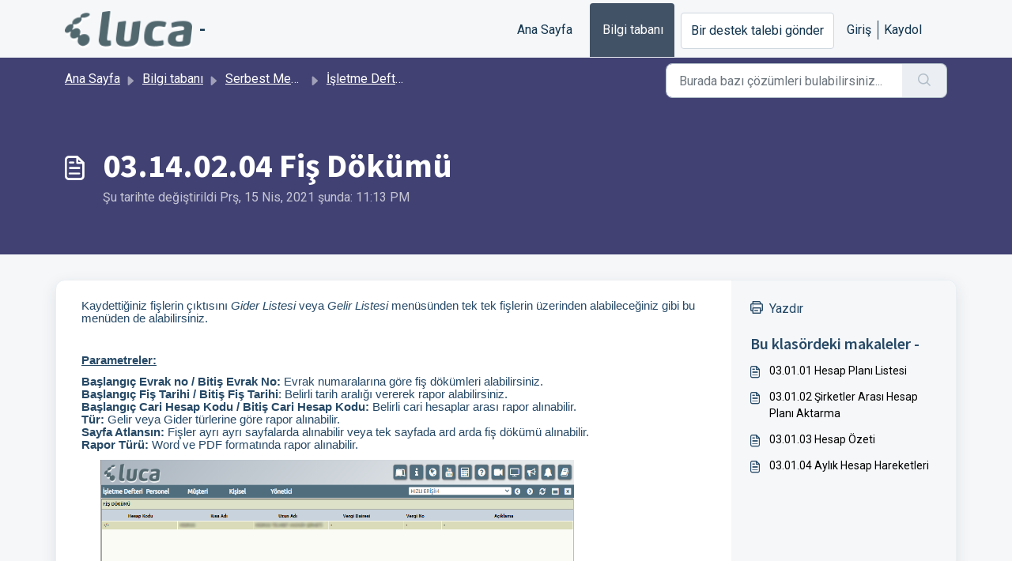

--- FILE ---
content_type: application/javascript
request_url: https://lucayazilim.freshdesk.com/assets/cdn/portal/scripts/locales/tr.js
body_size: -68
content:
(window.webpackJsonp=window.webpackJsonp||[]).push([[87],{236:function(e,t){I18n.translations||(I18n.translations={}),I18n.translations.tr=I18n.extend(I18n.translations.tr||{},{enduser_marketplace:{error_messages:{global:{empty_message:"Talep edilen mesaj bo\u015f",notify:{empty_type:"Bildirim t\xfcr\xfc bo\u015f",invalid_type:"Desteklenmeyen bildirim t\xfcr\xfc"}},ticket:{invalid_field:"Ge\xe7ersiz destek talebi alan\u0131 :: %{ticketFieldName}",invalid_value:"'de\u011fer' bo\u015f",set_options:{invalid_options:"Yanl\u0131\u015f se\xe7enekler girildi",invalid_tag:"'%{fieldName}' destek talebi alan\u0131na se\xe7enekler ayarlanam\u0131yor",invalid_value:"'de\u011fer' se\xe7enek de\u011ferlerinden olu\u015fan bir dizi olmal\u0131d\u0131r"}}},ok_message:"tamam"},portal_elements:{any:"Herhangi biri",cancel:"\u0130ptal",choose_more:"Daha fazla se\xe7",close:"Kapat",confirm:{title:"Ba\u015fl\u0131\u011f\u0131 Onaylay\u0131n"},default_placeholder:"Gir ",dropdown_default:"Se\xe7in...",error_messages:{liquid_tag_not_closed:"\xf6zel \xf6\u011fe '%{tagName}' kapat\u0131lmad\u0131"},mandatory_fields_notice:"Fields marked %{asterisk} are mandatory",next:"Sonraki  &gt;",none:"Hi\xe7biri",pagination:"Sayfa Men\xfcs\xfc",previous:"&lt;  \xd6nceki",raised_by_placeholder:"Ad veya e-posta girin",save:"Kaydet",select_issue_type:"Select issue type",toggle_quoted_text:"Al\u0131nt\u0131lanan metni a\xe7/kapat"},portal_js_translations:{add:"Ekle",archive_tickets:{archived:"Ar\u015fivlenmi\u015f"},at:"saat",attachment_upload:{cumulative_size_exceeded:"Toplam dosya boyutu en fazla %{size} olabilir",extension_blocked:"Ek t\xfcr\xfc desteklenmiyor.",header:"Ek",individual_size_exceeded:"Dosya boyutu en fazla %{size} olabilir"},change:"De\u011fi\u015ftir",chevron:"\u015ferit",confirm_navigate:"Emin misiniz? Yapt\u0131\u011f\u0131n\u0131z de\u011fi\u015fiklikler kaydedilemeyebilir",discussions:{follow:"Takip et",following:"Takip ediliyor",solve:"\xc7\xf6z\xfcld\xfc olarak i\u015faretle",solved:"\xc7\xf6z\xfclmedi olarak i\u015faretle",votes:"Oy"},email_bot:{cta_no:"Hay\u0131r",cta_yes:"Evet, destek talebini kapat",failure_msg:"\xdczg\xfcn\xfcz. Ekibimiz k\u0131sa s\xfcre i\xe7inde size ula\u015facakt\u0131r.",heading:"Bu makale sorgunuzu yan\u0131tl\u0131yor mu?",other_articles:"Hay aksi. Belki bu makaleler size yard\u0131mc\u0131 olabilir.",sub_text:"Cevab\u0131n\u0131z evet ise destek talebinizi kapataca\u011f\u0131z.",success_msg:"Bu makalenin sorunuzu yan\u0131tlaman\u0131za yard\u0131mc\u0131 olmas\u0131na sevindik."},lightbox:{of:"n\u0131n"},new_ticket:{any_cc_placeholder_text:"\xd6rne\u011fin: abc@gmail.com",cc_add_text:"CC'ye eklemek i\xe7in ge\xe7erli bir e-posta adresi girin",cc_unique_text:"Bu e-posta adresi zaten var",company_cc_placeholder_text:"Ki\u015fileri \u015furadan se\xe7in: ",contractor_cc_placeholder_text:"Se\xe7ilen \u015firketten isim veya e-posta adresi",multi_select_placeholder_text:"Se\xe7in..."},please_enter_one_or_more:"L\xfctfen 1 veya daha fazla karakter girin",saving:"Kaydediliyor",search:{sr_focus_msg:"Pop\xfcler makaleler ve yak\u0131n zamanda yap\u0131lm\u0131\u015f aramalar mevcuttur; a\u015fa\u011f\u0131 ok ile bunlara eri\u015febilirsiniz",sr_no_result_msg:"Bir sonu\xe7 bulunamad\u0131",sr_result_msg:"sonu\xe7 bulundu; a\u015fa\u011f\u0131 ok ile buna eri\u015febilirsiniz"},tickets:{add_multiple_cc:"',' ile ay\u0131rarak birden \xe7ok CC e-posta adresi ekleyin",created_on:"<span class='emphasize'>%{username}</span> taraf\u0131ndan <span class='emphasize'>%{date}</span> tarihinde %{source} arac\u0131l\u0131\u011f\u0131yla olu\u015fturuldu",created_on_same_user:"<span class='emphasize'>%{date}</span> tarihinde %{source} arac\u0131l\u0131\u011f\u0131yla olu\u015fturuldu",filter:{show_less:"Daha az g\xf6ster",show_more:"Daha fazlas\u0131n\u0131 g\xf6ster"},max_cc:"Yaln\u0131zca %{count} cc e-posta adresi se\xe7ebilirsiniz",max_user:"Sadece %{count} kullan\u0131c\u0131 se\xe7ebilirsiniz",no_tickets:"Bu g\xf6r\xfcn\xfcmde hi\xe7 destek talebi yok"},view_all:"T\xfcm\xfcn\xfc g\xf6r\xfcnt\xfcle",view_less:"Daha az\u0131n\u0131 g\xf6r\xfcnt\xfcle",view_more:"Daha fazlas\u0131n\u0131 g\xf6r\xfcnt\xfcle"},portal_validation:{confirm_password:"Yeni \u015fifre ile ayn\u0131 olmal\u0131d\u0131r",decimal:"L\xfctfen en fazla 2 ondal\u0131k basamakla ge\xe7erli bir say\u0131 girin",email:"L\xfctfen ge\xe7erli bir e-posta adresi giriniz",number:"L\xfctfen ge\xe7erli bir numara girin",required:"Bu alan gereklidir",unique:"E-posta zaten mevcut",url:"L\xfctfen ge\xe7erli bir URL girin"}})}},[[236,0]]]);